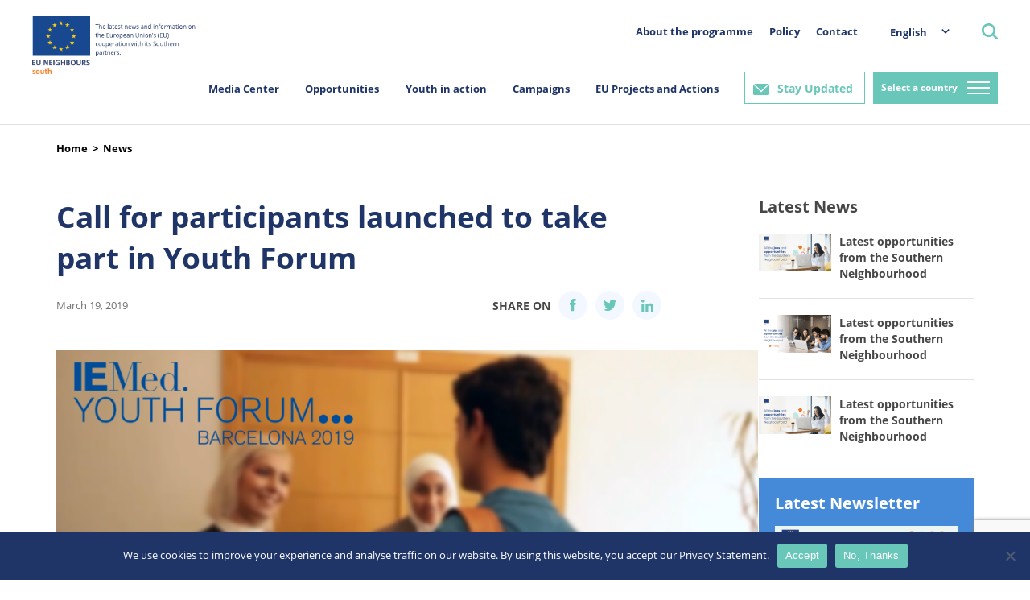

--- FILE ---
content_type: text/html; charset=utf-8
request_url: https://www.google.com/recaptcha/api2/anchor?ar=1&k=6LeboFokAAAAACFdO0vg916aqLE_WNzW7Tw_2qfq&co=aHR0cHM6Ly9zb3V0aC5ldW5laWdoYm91cnMuZXU6NDQz&hl=en&v=PoyoqOPhxBO7pBk68S4YbpHZ&size=invisible&anchor-ms=20000&execute-ms=30000&cb=6u8t3o109221
body_size: 48200
content:
<!DOCTYPE HTML><html dir="ltr" lang="en"><head><meta http-equiv="Content-Type" content="text/html; charset=UTF-8">
<meta http-equiv="X-UA-Compatible" content="IE=edge">
<title>reCAPTCHA</title>
<style type="text/css">
/* cyrillic-ext */
@font-face {
  font-family: 'Roboto';
  font-style: normal;
  font-weight: 400;
  font-stretch: 100%;
  src: url(//fonts.gstatic.com/s/roboto/v48/KFO7CnqEu92Fr1ME7kSn66aGLdTylUAMa3GUBHMdazTgWw.woff2) format('woff2');
  unicode-range: U+0460-052F, U+1C80-1C8A, U+20B4, U+2DE0-2DFF, U+A640-A69F, U+FE2E-FE2F;
}
/* cyrillic */
@font-face {
  font-family: 'Roboto';
  font-style: normal;
  font-weight: 400;
  font-stretch: 100%;
  src: url(//fonts.gstatic.com/s/roboto/v48/KFO7CnqEu92Fr1ME7kSn66aGLdTylUAMa3iUBHMdazTgWw.woff2) format('woff2');
  unicode-range: U+0301, U+0400-045F, U+0490-0491, U+04B0-04B1, U+2116;
}
/* greek-ext */
@font-face {
  font-family: 'Roboto';
  font-style: normal;
  font-weight: 400;
  font-stretch: 100%;
  src: url(//fonts.gstatic.com/s/roboto/v48/KFO7CnqEu92Fr1ME7kSn66aGLdTylUAMa3CUBHMdazTgWw.woff2) format('woff2');
  unicode-range: U+1F00-1FFF;
}
/* greek */
@font-face {
  font-family: 'Roboto';
  font-style: normal;
  font-weight: 400;
  font-stretch: 100%;
  src: url(//fonts.gstatic.com/s/roboto/v48/KFO7CnqEu92Fr1ME7kSn66aGLdTylUAMa3-UBHMdazTgWw.woff2) format('woff2');
  unicode-range: U+0370-0377, U+037A-037F, U+0384-038A, U+038C, U+038E-03A1, U+03A3-03FF;
}
/* math */
@font-face {
  font-family: 'Roboto';
  font-style: normal;
  font-weight: 400;
  font-stretch: 100%;
  src: url(//fonts.gstatic.com/s/roboto/v48/KFO7CnqEu92Fr1ME7kSn66aGLdTylUAMawCUBHMdazTgWw.woff2) format('woff2');
  unicode-range: U+0302-0303, U+0305, U+0307-0308, U+0310, U+0312, U+0315, U+031A, U+0326-0327, U+032C, U+032F-0330, U+0332-0333, U+0338, U+033A, U+0346, U+034D, U+0391-03A1, U+03A3-03A9, U+03B1-03C9, U+03D1, U+03D5-03D6, U+03F0-03F1, U+03F4-03F5, U+2016-2017, U+2034-2038, U+203C, U+2040, U+2043, U+2047, U+2050, U+2057, U+205F, U+2070-2071, U+2074-208E, U+2090-209C, U+20D0-20DC, U+20E1, U+20E5-20EF, U+2100-2112, U+2114-2115, U+2117-2121, U+2123-214F, U+2190, U+2192, U+2194-21AE, U+21B0-21E5, U+21F1-21F2, U+21F4-2211, U+2213-2214, U+2216-22FF, U+2308-230B, U+2310, U+2319, U+231C-2321, U+2336-237A, U+237C, U+2395, U+239B-23B7, U+23D0, U+23DC-23E1, U+2474-2475, U+25AF, U+25B3, U+25B7, U+25BD, U+25C1, U+25CA, U+25CC, U+25FB, U+266D-266F, U+27C0-27FF, U+2900-2AFF, U+2B0E-2B11, U+2B30-2B4C, U+2BFE, U+3030, U+FF5B, U+FF5D, U+1D400-1D7FF, U+1EE00-1EEFF;
}
/* symbols */
@font-face {
  font-family: 'Roboto';
  font-style: normal;
  font-weight: 400;
  font-stretch: 100%;
  src: url(//fonts.gstatic.com/s/roboto/v48/KFO7CnqEu92Fr1ME7kSn66aGLdTylUAMaxKUBHMdazTgWw.woff2) format('woff2');
  unicode-range: U+0001-000C, U+000E-001F, U+007F-009F, U+20DD-20E0, U+20E2-20E4, U+2150-218F, U+2190, U+2192, U+2194-2199, U+21AF, U+21E6-21F0, U+21F3, U+2218-2219, U+2299, U+22C4-22C6, U+2300-243F, U+2440-244A, U+2460-24FF, U+25A0-27BF, U+2800-28FF, U+2921-2922, U+2981, U+29BF, U+29EB, U+2B00-2BFF, U+4DC0-4DFF, U+FFF9-FFFB, U+10140-1018E, U+10190-1019C, U+101A0, U+101D0-101FD, U+102E0-102FB, U+10E60-10E7E, U+1D2C0-1D2D3, U+1D2E0-1D37F, U+1F000-1F0FF, U+1F100-1F1AD, U+1F1E6-1F1FF, U+1F30D-1F30F, U+1F315, U+1F31C, U+1F31E, U+1F320-1F32C, U+1F336, U+1F378, U+1F37D, U+1F382, U+1F393-1F39F, U+1F3A7-1F3A8, U+1F3AC-1F3AF, U+1F3C2, U+1F3C4-1F3C6, U+1F3CA-1F3CE, U+1F3D4-1F3E0, U+1F3ED, U+1F3F1-1F3F3, U+1F3F5-1F3F7, U+1F408, U+1F415, U+1F41F, U+1F426, U+1F43F, U+1F441-1F442, U+1F444, U+1F446-1F449, U+1F44C-1F44E, U+1F453, U+1F46A, U+1F47D, U+1F4A3, U+1F4B0, U+1F4B3, U+1F4B9, U+1F4BB, U+1F4BF, U+1F4C8-1F4CB, U+1F4D6, U+1F4DA, U+1F4DF, U+1F4E3-1F4E6, U+1F4EA-1F4ED, U+1F4F7, U+1F4F9-1F4FB, U+1F4FD-1F4FE, U+1F503, U+1F507-1F50B, U+1F50D, U+1F512-1F513, U+1F53E-1F54A, U+1F54F-1F5FA, U+1F610, U+1F650-1F67F, U+1F687, U+1F68D, U+1F691, U+1F694, U+1F698, U+1F6AD, U+1F6B2, U+1F6B9-1F6BA, U+1F6BC, U+1F6C6-1F6CF, U+1F6D3-1F6D7, U+1F6E0-1F6EA, U+1F6F0-1F6F3, U+1F6F7-1F6FC, U+1F700-1F7FF, U+1F800-1F80B, U+1F810-1F847, U+1F850-1F859, U+1F860-1F887, U+1F890-1F8AD, U+1F8B0-1F8BB, U+1F8C0-1F8C1, U+1F900-1F90B, U+1F93B, U+1F946, U+1F984, U+1F996, U+1F9E9, U+1FA00-1FA6F, U+1FA70-1FA7C, U+1FA80-1FA89, U+1FA8F-1FAC6, U+1FACE-1FADC, U+1FADF-1FAE9, U+1FAF0-1FAF8, U+1FB00-1FBFF;
}
/* vietnamese */
@font-face {
  font-family: 'Roboto';
  font-style: normal;
  font-weight: 400;
  font-stretch: 100%;
  src: url(//fonts.gstatic.com/s/roboto/v48/KFO7CnqEu92Fr1ME7kSn66aGLdTylUAMa3OUBHMdazTgWw.woff2) format('woff2');
  unicode-range: U+0102-0103, U+0110-0111, U+0128-0129, U+0168-0169, U+01A0-01A1, U+01AF-01B0, U+0300-0301, U+0303-0304, U+0308-0309, U+0323, U+0329, U+1EA0-1EF9, U+20AB;
}
/* latin-ext */
@font-face {
  font-family: 'Roboto';
  font-style: normal;
  font-weight: 400;
  font-stretch: 100%;
  src: url(//fonts.gstatic.com/s/roboto/v48/KFO7CnqEu92Fr1ME7kSn66aGLdTylUAMa3KUBHMdazTgWw.woff2) format('woff2');
  unicode-range: U+0100-02BA, U+02BD-02C5, U+02C7-02CC, U+02CE-02D7, U+02DD-02FF, U+0304, U+0308, U+0329, U+1D00-1DBF, U+1E00-1E9F, U+1EF2-1EFF, U+2020, U+20A0-20AB, U+20AD-20C0, U+2113, U+2C60-2C7F, U+A720-A7FF;
}
/* latin */
@font-face {
  font-family: 'Roboto';
  font-style: normal;
  font-weight: 400;
  font-stretch: 100%;
  src: url(//fonts.gstatic.com/s/roboto/v48/KFO7CnqEu92Fr1ME7kSn66aGLdTylUAMa3yUBHMdazQ.woff2) format('woff2');
  unicode-range: U+0000-00FF, U+0131, U+0152-0153, U+02BB-02BC, U+02C6, U+02DA, U+02DC, U+0304, U+0308, U+0329, U+2000-206F, U+20AC, U+2122, U+2191, U+2193, U+2212, U+2215, U+FEFF, U+FFFD;
}
/* cyrillic-ext */
@font-face {
  font-family: 'Roboto';
  font-style: normal;
  font-weight: 500;
  font-stretch: 100%;
  src: url(//fonts.gstatic.com/s/roboto/v48/KFO7CnqEu92Fr1ME7kSn66aGLdTylUAMa3GUBHMdazTgWw.woff2) format('woff2');
  unicode-range: U+0460-052F, U+1C80-1C8A, U+20B4, U+2DE0-2DFF, U+A640-A69F, U+FE2E-FE2F;
}
/* cyrillic */
@font-face {
  font-family: 'Roboto';
  font-style: normal;
  font-weight: 500;
  font-stretch: 100%;
  src: url(//fonts.gstatic.com/s/roboto/v48/KFO7CnqEu92Fr1ME7kSn66aGLdTylUAMa3iUBHMdazTgWw.woff2) format('woff2');
  unicode-range: U+0301, U+0400-045F, U+0490-0491, U+04B0-04B1, U+2116;
}
/* greek-ext */
@font-face {
  font-family: 'Roboto';
  font-style: normal;
  font-weight: 500;
  font-stretch: 100%;
  src: url(//fonts.gstatic.com/s/roboto/v48/KFO7CnqEu92Fr1ME7kSn66aGLdTylUAMa3CUBHMdazTgWw.woff2) format('woff2');
  unicode-range: U+1F00-1FFF;
}
/* greek */
@font-face {
  font-family: 'Roboto';
  font-style: normal;
  font-weight: 500;
  font-stretch: 100%;
  src: url(//fonts.gstatic.com/s/roboto/v48/KFO7CnqEu92Fr1ME7kSn66aGLdTylUAMa3-UBHMdazTgWw.woff2) format('woff2');
  unicode-range: U+0370-0377, U+037A-037F, U+0384-038A, U+038C, U+038E-03A1, U+03A3-03FF;
}
/* math */
@font-face {
  font-family: 'Roboto';
  font-style: normal;
  font-weight: 500;
  font-stretch: 100%;
  src: url(//fonts.gstatic.com/s/roboto/v48/KFO7CnqEu92Fr1ME7kSn66aGLdTylUAMawCUBHMdazTgWw.woff2) format('woff2');
  unicode-range: U+0302-0303, U+0305, U+0307-0308, U+0310, U+0312, U+0315, U+031A, U+0326-0327, U+032C, U+032F-0330, U+0332-0333, U+0338, U+033A, U+0346, U+034D, U+0391-03A1, U+03A3-03A9, U+03B1-03C9, U+03D1, U+03D5-03D6, U+03F0-03F1, U+03F4-03F5, U+2016-2017, U+2034-2038, U+203C, U+2040, U+2043, U+2047, U+2050, U+2057, U+205F, U+2070-2071, U+2074-208E, U+2090-209C, U+20D0-20DC, U+20E1, U+20E5-20EF, U+2100-2112, U+2114-2115, U+2117-2121, U+2123-214F, U+2190, U+2192, U+2194-21AE, U+21B0-21E5, U+21F1-21F2, U+21F4-2211, U+2213-2214, U+2216-22FF, U+2308-230B, U+2310, U+2319, U+231C-2321, U+2336-237A, U+237C, U+2395, U+239B-23B7, U+23D0, U+23DC-23E1, U+2474-2475, U+25AF, U+25B3, U+25B7, U+25BD, U+25C1, U+25CA, U+25CC, U+25FB, U+266D-266F, U+27C0-27FF, U+2900-2AFF, U+2B0E-2B11, U+2B30-2B4C, U+2BFE, U+3030, U+FF5B, U+FF5D, U+1D400-1D7FF, U+1EE00-1EEFF;
}
/* symbols */
@font-face {
  font-family: 'Roboto';
  font-style: normal;
  font-weight: 500;
  font-stretch: 100%;
  src: url(//fonts.gstatic.com/s/roboto/v48/KFO7CnqEu92Fr1ME7kSn66aGLdTylUAMaxKUBHMdazTgWw.woff2) format('woff2');
  unicode-range: U+0001-000C, U+000E-001F, U+007F-009F, U+20DD-20E0, U+20E2-20E4, U+2150-218F, U+2190, U+2192, U+2194-2199, U+21AF, U+21E6-21F0, U+21F3, U+2218-2219, U+2299, U+22C4-22C6, U+2300-243F, U+2440-244A, U+2460-24FF, U+25A0-27BF, U+2800-28FF, U+2921-2922, U+2981, U+29BF, U+29EB, U+2B00-2BFF, U+4DC0-4DFF, U+FFF9-FFFB, U+10140-1018E, U+10190-1019C, U+101A0, U+101D0-101FD, U+102E0-102FB, U+10E60-10E7E, U+1D2C0-1D2D3, U+1D2E0-1D37F, U+1F000-1F0FF, U+1F100-1F1AD, U+1F1E6-1F1FF, U+1F30D-1F30F, U+1F315, U+1F31C, U+1F31E, U+1F320-1F32C, U+1F336, U+1F378, U+1F37D, U+1F382, U+1F393-1F39F, U+1F3A7-1F3A8, U+1F3AC-1F3AF, U+1F3C2, U+1F3C4-1F3C6, U+1F3CA-1F3CE, U+1F3D4-1F3E0, U+1F3ED, U+1F3F1-1F3F3, U+1F3F5-1F3F7, U+1F408, U+1F415, U+1F41F, U+1F426, U+1F43F, U+1F441-1F442, U+1F444, U+1F446-1F449, U+1F44C-1F44E, U+1F453, U+1F46A, U+1F47D, U+1F4A3, U+1F4B0, U+1F4B3, U+1F4B9, U+1F4BB, U+1F4BF, U+1F4C8-1F4CB, U+1F4D6, U+1F4DA, U+1F4DF, U+1F4E3-1F4E6, U+1F4EA-1F4ED, U+1F4F7, U+1F4F9-1F4FB, U+1F4FD-1F4FE, U+1F503, U+1F507-1F50B, U+1F50D, U+1F512-1F513, U+1F53E-1F54A, U+1F54F-1F5FA, U+1F610, U+1F650-1F67F, U+1F687, U+1F68D, U+1F691, U+1F694, U+1F698, U+1F6AD, U+1F6B2, U+1F6B9-1F6BA, U+1F6BC, U+1F6C6-1F6CF, U+1F6D3-1F6D7, U+1F6E0-1F6EA, U+1F6F0-1F6F3, U+1F6F7-1F6FC, U+1F700-1F7FF, U+1F800-1F80B, U+1F810-1F847, U+1F850-1F859, U+1F860-1F887, U+1F890-1F8AD, U+1F8B0-1F8BB, U+1F8C0-1F8C1, U+1F900-1F90B, U+1F93B, U+1F946, U+1F984, U+1F996, U+1F9E9, U+1FA00-1FA6F, U+1FA70-1FA7C, U+1FA80-1FA89, U+1FA8F-1FAC6, U+1FACE-1FADC, U+1FADF-1FAE9, U+1FAF0-1FAF8, U+1FB00-1FBFF;
}
/* vietnamese */
@font-face {
  font-family: 'Roboto';
  font-style: normal;
  font-weight: 500;
  font-stretch: 100%;
  src: url(//fonts.gstatic.com/s/roboto/v48/KFO7CnqEu92Fr1ME7kSn66aGLdTylUAMa3OUBHMdazTgWw.woff2) format('woff2');
  unicode-range: U+0102-0103, U+0110-0111, U+0128-0129, U+0168-0169, U+01A0-01A1, U+01AF-01B0, U+0300-0301, U+0303-0304, U+0308-0309, U+0323, U+0329, U+1EA0-1EF9, U+20AB;
}
/* latin-ext */
@font-face {
  font-family: 'Roboto';
  font-style: normal;
  font-weight: 500;
  font-stretch: 100%;
  src: url(//fonts.gstatic.com/s/roboto/v48/KFO7CnqEu92Fr1ME7kSn66aGLdTylUAMa3KUBHMdazTgWw.woff2) format('woff2');
  unicode-range: U+0100-02BA, U+02BD-02C5, U+02C7-02CC, U+02CE-02D7, U+02DD-02FF, U+0304, U+0308, U+0329, U+1D00-1DBF, U+1E00-1E9F, U+1EF2-1EFF, U+2020, U+20A0-20AB, U+20AD-20C0, U+2113, U+2C60-2C7F, U+A720-A7FF;
}
/* latin */
@font-face {
  font-family: 'Roboto';
  font-style: normal;
  font-weight: 500;
  font-stretch: 100%;
  src: url(//fonts.gstatic.com/s/roboto/v48/KFO7CnqEu92Fr1ME7kSn66aGLdTylUAMa3yUBHMdazQ.woff2) format('woff2');
  unicode-range: U+0000-00FF, U+0131, U+0152-0153, U+02BB-02BC, U+02C6, U+02DA, U+02DC, U+0304, U+0308, U+0329, U+2000-206F, U+20AC, U+2122, U+2191, U+2193, U+2212, U+2215, U+FEFF, U+FFFD;
}
/* cyrillic-ext */
@font-face {
  font-family: 'Roboto';
  font-style: normal;
  font-weight: 900;
  font-stretch: 100%;
  src: url(//fonts.gstatic.com/s/roboto/v48/KFO7CnqEu92Fr1ME7kSn66aGLdTylUAMa3GUBHMdazTgWw.woff2) format('woff2');
  unicode-range: U+0460-052F, U+1C80-1C8A, U+20B4, U+2DE0-2DFF, U+A640-A69F, U+FE2E-FE2F;
}
/* cyrillic */
@font-face {
  font-family: 'Roboto';
  font-style: normal;
  font-weight: 900;
  font-stretch: 100%;
  src: url(//fonts.gstatic.com/s/roboto/v48/KFO7CnqEu92Fr1ME7kSn66aGLdTylUAMa3iUBHMdazTgWw.woff2) format('woff2');
  unicode-range: U+0301, U+0400-045F, U+0490-0491, U+04B0-04B1, U+2116;
}
/* greek-ext */
@font-face {
  font-family: 'Roboto';
  font-style: normal;
  font-weight: 900;
  font-stretch: 100%;
  src: url(//fonts.gstatic.com/s/roboto/v48/KFO7CnqEu92Fr1ME7kSn66aGLdTylUAMa3CUBHMdazTgWw.woff2) format('woff2');
  unicode-range: U+1F00-1FFF;
}
/* greek */
@font-face {
  font-family: 'Roboto';
  font-style: normal;
  font-weight: 900;
  font-stretch: 100%;
  src: url(//fonts.gstatic.com/s/roboto/v48/KFO7CnqEu92Fr1ME7kSn66aGLdTylUAMa3-UBHMdazTgWw.woff2) format('woff2');
  unicode-range: U+0370-0377, U+037A-037F, U+0384-038A, U+038C, U+038E-03A1, U+03A3-03FF;
}
/* math */
@font-face {
  font-family: 'Roboto';
  font-style: normal;
  font-weight: 900;
  font-stretch: 100%;
  src: url(//fonts.gstatic.com/s/roboto/v48/KFO7CnqEu92Fr1ME7kSn66aGLdTylUAMawCUBHMdazTgWw.woff2) format('woff2');
  unicode-range: U+0302-0303, U+0305, U+0307-0308, U+0310, U+0312, U+0315, U+031A, U+0326-0327, U+032C, U+032F-0330, U+0332-0333, U+0338, U+033A, U+0346, U+034D, U+0391-03A1, U+03A3-03A9, U+03B1-03C9, U+03D1, U+03D5-03D6, U+03F0-03F1, U+03F4-03F5, U+2016-2017, U+2034-2038, U+203C, U+2040, U+2043, U+2047, U+2050, U+2057, U+205F, U+2070-2071, U+2074-208E, U+2090-209C, U+20D0-20DC, U+20E1, U+20E5-20EF, U+2100-2112, U+2114-2115, U+2117-2121, U+2123-214F, U+2190, U+2192, U+2194-21AE, U+21B0-21E5, U+21F1-21F2, U+21F4-2211, U+2213-2214, U+2216-22FF, U+2308-230B, U+2310, U+2319, U+231C-2321, U+2336-237A, U+237C, U+2395, U+239B-23B7, U+23D0, U+23DC-23E1, U+2474-2475, U+25AF, U+25B3, U+25B7, U+25BD, U+25C1, U+25CA, U+25CC, U+25FB, U+266D-266F, U+27C0-27FF, U+2900-2AFF, U+2B0E-2B11, U+2B30-2B4C, U+2BFE, U+3030, U+FF5B, U+FF5D, U+1D400-1D7FF, U+1EE00-1EEFF;
}
/* symbols */
@font-face {
  font-family: 'Roboto';
  font-style: normal;
  font-weight: 900;
  font-stretch: 100%;
  src: url(//fonts.gstatic.com/s/roboto/v48/KFO7CnqEu92Fr1ME7kSn66aGLdTylUAMaxKUBHMdazTgWw.woff2) format('woff2');
  unicode-range: U+0001-000C, U+000E-001F, U+007F-009F, U+20DD-20E0, U+20E2-20E4, U+2150-218F, U+2190, U+2192, U+2194-2199, U+21AF, U+21E6-21F0, U+21F3, U+2218-2219, U+2299, U+22C4-22C6, U+2300-243F, U+2440-244A, U+2460-24FF, U+25A0-27BF, U+2800-28FF, U+2921-2922, U+2981, U+29BF, U+29EB, U+2B00-2BFF, U+4DC0-4DFF, U+FFF9-FFFB, U+10140-1018E, U+10190-1019C, U+101A0, U+101D0-101FD, U+102E0-102FB, U+10E60-10E7E, U+1D2C0-1D2D3, U+1D2E0-1D37F, U+1F000-1F0FF, U+1F100-1F1AD, U+1F1E6-1F1FF, U+1F30D-1F30F, U+1F315, U+1F31C, U+1F31E, U+1F320-1F32C, U+1F336, U+1F378, U+1F37D, U+1F382, U+1F393-1F39F, U+1F3A7-1F3A8, U+1F3AC-1F3AF, U+1F3C2, U+1F3C4-1F3C6, U+1F3CA-1F3CE, U+1F3D4-1F3E0, U+1F3ED, U+1F3F1-1F3F3, U+1F3F5-1F3F7, U+1F408, U+1F415, U+1F41F, U+1F426, U+1F43F, U+1F441-1F442, U+1F444, U+1F446-1F449, U+1F44C-1F44E, U+1F453, U+1F46A, U+1F47D, U+1F4A3, U+1F4B0, U+1F4B3, U+1F4B9, U+1F4BB, U+1F4BF, U+1F4C8-1F4CB, U+1F4D6, U+1F4DA, U+1F4DF, U+1F4E3-1F4E6, U+1F4EA-1F4ED, U+1F4F7, U+1F4F9-1F4FB, U+1F4FD-1F4FE, U+1F503, U+1F507-1F50B, U+1F50D, U+1F512-1F513, U+1F53E-1F54A, U+1F54F-1F5FA, U+1F610, U+1F650-1F67F, U+1F687, U+1F68D, U+1F691, U+1F694, U+1F698, U+1F6AD, U+1F6B2, U+1F6B9-1F6BA, U+1F6BC, U+1F6C6-1F6CF, U+1F6D3-1F6D7, U+1F6E0-1F6EA, U+1F6F0-1F6F3, U+1F6F7-1F6FC, U+1F700-1F7FF, U+1F800-1F80B, U+1F810-1F847, U+1F850-1F859, U+1F860-1F887, U+1F890-1F8AD, U+1F8B0-1F8BB, U+1F8C0-1F8C1, U+1F900-1F90B, U+1F93B, U+1F946, U+1F984, U+1F996, U+1F9E9, U+1FA00-1FA6F, U+1FA70-1FA7C, U+1FA80-1FA89, U+1FA8F-1FAC6, U+1FACE-1FADC, U+1FADF-1FAE9, U+1FAF0-1FAF8, U+1FB00-1FBFF;
}
/* vietnamese */
@font-face {
  font-family: 'Roboto';
  font-style: normal;
  font-weight: 900;
  font-stretch: 100%;
  src: url(//fonts.gstatic.com/s/roboto/v48/KFO7CnqEu92Fr1ME7kSn66aGLdTylUAMa3OUBHMdazTgWw.woff2) format('woff2');
  unicode-range: U+0102-0103, U+0110-0111, U+0128-0129, U+0168-0169, U+01A0-01A1, U+01AF-01B0, U+0300-0301, U+0303-0304, U+0308-0309, U+0323, U+0329, U+1EA0-1EF9, U+20AB;
}
/* latin-ext */
@font-face {
  font-family: 'Roboto';
  font-style: normal;
  font-weight: 900;
  font-stretch: 100%;
  src: url(//fonts.gstatic.com/s/roboto/v48/KFO7CnqEu92Fr1ME7kSn66aGLdTylUAMa3KUBHMdazTgWw.woff2) format('woff2');
  unicode-range: U+0100-02BA, U+02BD-02C5, U+02C7-02CC, U+02CE-02D7, U+02DD-02FF, U+0304, U+0308, U+0329, U+1D00-1DBF, U+1E00-1E9F, U+1EF2-1EFF, U+2020, U+20A0-20AB, U+20AD-20C0, U+2113, U+2C60-2C7F, U+A720-A7FF;
}
/* latin */
@font-face {
  font-family: 'Roboto';
  font-style: normal;
  font-weight: 900;
  font-stretch: 100%;
  src: url(//fonts.gstatic.com/s/roboto/v48/KFO7CnqEu92Fr1ME7kSn66aGLdTylUAMa3yUBHMdazQ.woff2) format('woff2');
  unicode-range: U+0000-00FF, U+0131, U+0152-0153, U+02BB-02BC, U+02C6, U+02DA, U+02DC, U+0304, U+0308, U+0329, U+2000-206F, U+20AC, U+2122, U+2191, U+2193, U+2212, U+2215, U+FEFF, U+FFFD;
}

</style>
<link rel="stylesheet" type="text/css" href="https://www.gstatic.com/recaptcha/releases/PoyoqOPhxBO7pBk68S4YbpHZ/styles__ltr.css">
<script nonce="m-CLqeap9IKudN28-LkGow" type="text/javascript">window['__recaptcha_api'] = 'https://www.google.com/recaptcha/api2/';</script>
<script type="text/javascript" src="https://www.gstatic.com/recaptcha/releases/PoyoqOPhxBO7pBk68S4YbpHZ/recaptcha__en.js" nonce="m-CLqeap9IKudN28-LkGow">
      
    </script></head>
<body><div id="rc-anchor-alert" class="rc-anchor-alert"></div>
<input type="hidden" id="recaptcha-token" value="[base64]">
<script type="text/javascript" nonce="m-CLqeap9IKudN28-LkGow">
      recaptcha.anchor.Main.init("[\x22ainput\x22,[\x22bgdata\x22,\x22\x22,\[base64]/[base64]/[base64]/KE4oMTI0LHYsdi5HKSxMWihsLHYpKTpOKDEyNCx2LGwpLFYpLHYpLFQpKSxGKDE3MSx2KX0scjc9ZnVuY3Rpb24obCl7cmV0dXJuIGx9LEM9ZnVuY3Rpb24obCxWLHYpe04odixsLFYpLFZbYWtdPTI3OTZ9LG49ZnVuY3Rpb24obCxWKXtWLlg9KChWLlg/[base64]/[base64]/[base64]/[base64]/[base64]/[base64]/[base64]/[base64]/[base64]/[base64]/[base64]\\u003d\x22,\[base64]\x22,\x22wrrDvMOZbylBwrw/woVGSMKSXMOfZsOiY0R1XsKQGSvDm8OpXcK0fD9Pwo/DjMOTw6/[base64]/DgcKywoXDq0/Com/DiMObOQzDoD/CkMO+B2B2w6Fkw4HDs8OYw65GEjTCg8OYFnNDDU8MP8Ovwrtbwp58IAtKw7dSwrDCrsOVw5XDtcOMwq9oWsKFw5RRw4nDjMOAw65IR8OrSB/DhsOWwodKKsKBw6TCocOwbcKXw4Z2w6hdw5R/woTDj8KKw446w4TChVXDjkgtw5TDuk3CiTx/WFLCkmHDhcOvw5bCqXvCjsKXw5HCq1fDjsO5dcO8w6vCjMOjbi1+woDDs8OLQEjDj0dow7nDsyYYwqAAO2nDuiJew6keHhfDpBnDmVfCs1FOBkEcO8Onw41SO8KbDSLDmcOxwo3DocOEUMOsacK3wrnDnSrDpMOSdWQ9w5vDry7Dl8K/DMOeFcOyw7LDpMKiFcKKw6nCu8OJccOHw6vCi8KOwoTCmcO1QyJkw5TDmgrDhsK6w5xUUsKsw5NYWsOKH8OTIgbCqsOiFcOibsO/wqE6XcKGwpXDj3R2wqotEj8EMMOuXwXCmEMEIsODXMOow6TDozfCknjDr3kQw77Cnnk8wp/CsD56ACPDpMOew4cOw5NlHAPCkWJhwq/CrnYHPHzDl8OMw5bDhj9xd8Kaw5U/w4/ChcKVwqzDkMOMMcKXwrgGKsO+U8KYYMO8F2omwo3Cm8K5PsKZUwdPA8OKBDnDq8Oxw40vYBPDk1nCmxzCpsOvw6vDnRnCsh3Cl8OWwqscw4hBwrUZwqLCpMKtwpDCqyJVw4l3fn3DjcK7wp5leH4ZdFZNVG/DmcKgTSAnLxpAUcOPLsOcKsKPaR/Cl8OZKwDDhcKfO8KTw7rDqgZ5AxcCwqgUfcOnwrzCrBl6AsKXTDDDjMO6wplFw70YEMOHATLDqQbChisWw70rw7HDtcKMw4XCuWwBLlVwQMOCPcOhO8Olw4PDoTlAwp7CrMOveQotZcOwfsO8wobDscOYCAfDpcK9w7Agw5AOHX/DgcKmWCzCn0RPw4bCqcKAVMKfwrvCtXkyw6TDksKWIMOPBMOXwp4jAU/[base64]/ZsO7CMOmHRXDmTUIYMOQNDDCo3bCow4IwoJnXXfDrzA6w482SgLDm2vDtMOOSxXDvGHDs2/[base64]/DtsOsDMOXw4dew6HDlypXGwLDkw3Cii1Ewr7DoR4eORjDkMKydiJnw6xZbcKHMkjCnBFcEsOpw4h/[base64]/DusKfw6V+wpQIwrjDh1TDj0oVw6TDqcKrw78ULsKAAsK2PQ7Ct8OGNnI2w6RDOmQVdGLCvcK6wpMfYnJaMcKkw7DDkEDDr8KHw79Vw6FIwrbDoMOQDnwEV8O0BhfCri3DhcO9w6haEV7CscKcUHzDp8K3w7kow6hyw5l/Cm7DuMOpH8K7YsKWWFtywrLDgXZ3FhvCg2FuA8KINj5SwqLCh8K3EEnDjMOEOMKHw4zCscOGKMOewog+woXDvcKAFMOTwoTDlsK2H8KmG1PDjTTClR4tcMKuw7/Do8Kmw65ew5o+AsKzw5J5Fh/DtiN4FcO/AMK3Vz4Ow4Z5WsOKcsKtwpHDl8K2wrZtThPDr8O3woXCuD/DiAvDm8OSE8KQwrzDgkHDsUPCtTfCk0o/w6gfRsOmwqHCn8OWw6JnwrDDvsO/MgdIwrsuecOHZjtfw5gGwrrCpWBcLwjCsyrDmcKhw6wbIsOXwowXwqcJw6PDmsKeKmpZwrLChEEQcMKsOsKjLcO1w4HCu1ZARsKYwrnCrsOSF0FUw7DDnMO8wrB2ZcOqw4/CkDFCMiXDpBbDjMOAw5Myw5HDgcKcwqjDv0LDsUvCmzPDi8OBwrBEw6dvQcK4wq1KQRUwcsKNC2ZuD8KGwqdkw5zCvAXDvU/DskrCkMKJwo/CoDnDqMKiwrnCj27DicOGwoPCnDs2wpJ2w5l7w6EsVE4MIsKww6ULwpDDqcK7w6zDoMOqf2nChsOqZ0wGX8KQKsOpC8KGwoR4OsKYw480Mh7DvcKywqPCmXQPwqvDvSDDjzTCnTRTAEJqworClFnChsKid8Ohwo5SHsO/bsOxw4LCshZ6F3RsIcKtw5JYwqJ/wrcIw7HDnhPCk8OUw4IUw7HCpUAcw7cbLsOzJgPCgMKcw4PCgy/DgcK6w6LClz16wqZFwo0QwrZfwr4BI8OgHBrDjQLCi8KTfHDCucKowpfClsO3FAR6w5PDsSNmSwPDvHzDgHYnwohqwojDkcONBzdZwpULesOWQBXDrilgdsKhwozClyjCqMKfwogEWirClV1zOWrCsVI2w4/Cl3Jyw6nCi8KrW3vCmsOsw73CrTFgETk5w5x1NmvCmTECwoTDisKmwofDjxDCiMOIbHXCsFvClUxPBwgnw6oXQsOiNcKPw4LDmkvDvWLDkRtSV2QwwpcLL8KLw7ZFw5kkGlNlccO6f1nCoMOfYQAOwpfDtjjCtQnDsm/CqG53G2klw6YXw6zDglPDuWXDnsOgw6cJwqXCiV0sID9Lwp3CiW4NABpsBzTCnsKZwo4Kwq48wpojLsKaf8Kww6YBw5c/S2/CqMO+w7wdwqPDhzM3w4A7bsK4w6jDpcKnX8K9OGPDqcKow6rDkS88WywZw40GU8K4QsKcBD/[base64]/DncKmwp3CtcK6NGfDgcKRwqXDlnLCtMOBVnLDp8K7w7bDsG/DiAhQwqxAwpXDlcOKaEJvFmHCnsOCwrPCtcKIc8ODCsOJEMKuJsKgEsOqCjbCglcFOcKrwqjCn8K5wrzDh0onH8KrwoLDj8ODT1kewq/[base64]/[base64]/w5jDocKXbTbCjsKFw5tDwovClsKeK8OEWVfCvxTDvT7CvnzCpB7Dv3t4wp9gwrjDkMOCw4kgwo85H8OKJztHw7HCgcO1w6fDskJAw4Rbw6zCmMOhw44qRQbCgcKTScOPw7obw6jCi8KUJcKxKClRw4kVPnMcw4XDmWPDqQXCpMKfw4McBH/[base64]/CncKSwqtOBQ1mAMOlwpBAUn46w6A3HcKPw54pIhbDpXHCv8KewpkRS8Obb8OJwoDCocOfw74xMcOcTsORQsOFw780B8OEKAggEsOqIRLDj8OFw6hQC8OpEjjDgMKDwqTCssKDw79IIkA8JzQfw4XCk1Ugw5M9ZSLDpS3Dm8OWNMOSwo/CqiZBORrCmWHDgBjDjcOzScOsw5jDmHrDqgrDrsOvMXwyUMKGBMKXUCZkBxUMwpvCqGoTwojCnsKxw64zwqPCosOWwqlTBghBLcOLwq7DqSlLRcOnaxV/OgZFwo1RZsKcwr3DvEBBOkNmDsOkw7wBwrcYwpHCsMOUw6QMaMOlaMOQPQDDrcKOw7YmZMKjBjd4QsO/EzbDtQ4Sw6NVNcOIDsKgwq1XagdNWcKWWi3Dn0JjTQ/Dj2jCtDZwTsK9w4XCssOTWB1twoUfwpxMwqt7GQxTwoM0wo/[base64]/[base64]/JAXClsKxKsKSPjVWwpHCq8O1BMK4w7I8wqF0d0RAw6jDoglaLMKYIsKwenQhw7Ydw73DiMONI8Ouw4p0G8OvbMKgQztlwq/[base64]/JsOzw65wwq43w7xYw7AkMA4IwpbDtMO/fgHCuDsGfMOYEsO9EMKnw6cgDhDDocOrw4XCvMKCw5jCoB7CnHHDgx3DmGPCuj7CpcOUwoXDiCDCszxPUcKmw7XCmibCqBrDoAJiw4YtwpPDnsOIw6fDszANfcOMw7jCgsKUW8OJw5rDucORw6HDhAd1wp8WwrJPwqABwp3CpAszw4kxIwfDksKaFjPDj1/DvcOSQMOow6B1w681PMOBwqrDnMOwKVbCgDg6BRjDjRlHwrUyw5/DvE0gGHjCnEU3X8KLZkpUw7JWPj5Mwr/[base64]/[base64]/CkMOqHcOSenbCrSQQH8OWwr8dRn0eM8KHw5XDiAc3w5XDocKsw4jCn8OGER5JesKkwqPCu8OGWSzCjMKkw4/CuCvCjcOewpTClMKUwrBnHjPCtsKYeMO0cmLCuMKKwr/CuWwcwonDtQ8owqLCkxMQwp7CvsKyw7J5w7sBwo3DrMKCQMOpwrDDtSp+w4I1wqtPw7PDvMK5w585w5duLMOgY3/DjX3DhMK7w4snw6NDwr4gw5pMVChgUMKxJsKKw4Y3NFDDgRfDtcOzQXwzB8KQGnF4w4snw7TDmcOiw5bCvsKrE8KsUcOtTlbDpcKmL8K0w77CjsKBNsOPwpvDhHrDqSHCvhjDlDYfHcKeIcONZwXDl8K0IH8Pwp/CswDCkzoOwpnCvsOPw617wqzDq8OwNcK1Z8K5IMKFw6AzNyrDulRhcF3CtsOaZUIDQcOAw5gzwqc7EsOnw6B2wq5UwqBzBsOeM8K5wqB/VSY9w7VLw47Cp8OqcsO+aAbChcOKw597wqHDk8Kde8OYw43DvcKywq8gw7DCmMOSGk7DiW8swqvCl8OUeXFAQsOGHBDDtsKBwqIiw6zDkcOfwoszwrrDtHdRw653woo8wrsMTCXCl3zCqGbCoXrCosOyQWTCjUlpQMKKQT3Cn8OBw5EWBixMf21CL8OKw7/CqMKhG17DkhQ7PEgaeFzCsyhbQS4OQxI5bMKKLVrDqMOqL8KvwozDksKgej8dTx7CqMO7Y8KCw5/[base64]/Cqi/Cr8OrQcO6wpdFKCcKWMKvwqYNw67Dt8OOwqplUcKVPcKvGUnDoMK5wq/DmgnCusOOZsO9UMKHP0hIfAc0wpFUw7plw6nDvD7CsAc3VMKoaSnDq24JXcOCwrnCmUh1wrbChwM9VkbChnbDtTVOw59GGMOfZDhZw6E/JCRCwpvCsDLDu8OMw5dVLMO7DcOeEcK3w4MWLcK/w5rDrcOVRMKGw7DCvsOxClfDh8K1w6MeHUTCkmjDvB0hMcO4endkw4PDvEDCjsOnUUHCkUN1w6FFwrHCnsKtwrXCocKfVyXCohXCh8K0w7HDmMORQ8Ofw4AwwoHCocKFLBV4VAYdIcKxwofCv2/DjnbCpxYywqMGw7XCuMOuJ8OIHgfDtwgTT8Oew5fCsEpPbE8PwrPCkQhVw5FgdUPDj0HCi3M8fsKPwpDDicOqwrloHEnCoMOcwoPCksO5C8OTdsORQMK/[base64]/CqETCpXRxRsKJecOVw65gw5I/[base64]/w6vCnMOlw7rDvFVNwoTCsgBow5fDgi5Iw74wRMKbwq03EMKHw7sSYxILw6PDlEFrQ0sXeMKdw4hoTxYCN8KFCxTDk8K2B3/CtcKaEMOvLlnClcKqw4olA8Knw6gzwqbDj3Fmwr/CpnPDl2fCv8K1w4HCrAZLE8O4w6IPLznCtMKxFUgWw4wWJ8KfTiFAYcO6wo1wScKpw5zDiF7Cr8KnwrIHw5piL8O8w4EgNl0IQRNxw6clVSXDuVInwovDkcKnVlovTMKvJcKbDBR7w7HCphZVbhJJOcKowqrDvjpywrV1w5h/HmzDrnHCrMKVHsOwwp/DkcO7w4HDgMOiHBnDqcKsUSnCkMOnwrdpwqLDq8KXwo1Wd8Orwr9uwrYPwo3DiHksw61xS8OkwroFG8OBw5TDssO6w5Bvw77CiMKTX8KFw6BqwojCkxYpMsOww7Uww6LCiHrCu2TDqgQVwrVWX1vCrXXCryQwwrvDjMOtUAItw7xPdVzCs8ORwpnCgA/Ct2TCv2jCn8K2wpF1w5NPw5jCjFLCj8K0VMKlw4UeWntiw4s1wpgNdA8PPsKEw4Bjw7/DlCNkwo7CvnPCmlzCuVdOwqPCn8KQwq/[base64]/Do8OwUHjCpsO9bMKzwo3DgsO7wp3Ct8KswoVAw60iwohQw5vDoAnClG3Dt0XDssKNwoLDtBR1w6xtWcKlYMK4BsOwwoPCtcKMW8Kbw7ZSG3BSJ8KcLcOuwrYDw7xvUcKkwrIrVjZQw75RQcOuwpkvw4HDp2M/ejvDncOBwqjCm8OSWijDgMOKwrgvwqMPwrVfJ8OURkV5dcOrRcKgXMOaB1DCklElwonDsV0Vw6hPw6wFw5rCvkcOC8OVwqLDkH44w5fCrGjCs8KCTlbCg8OjLGV8UUUDKMKUwr/Dt1PDo8Osw4/[base64]/DnggcNsK1w63Dtlw7SMOZUcKnegvDiMKAFQHCtcK9wrAFwoczYCzCgMOvw7ApFsOdw70qYcOgFsOdacOSfiAYw4gzwqdow6PDmmvDmxnCk8ORwrXCkMOiacKJw6vDpQzDucOiAsOCDVNoMBwZZ8KXwp/Cql8ewqTCrgrCnhnCmS1JwpXDl8KPw7dsOlYJw67ClE/DicKWJkY4wrFKe8KHw7Y3wq1awoLDs1TDqG58w5hswrUYwpbDh8Oqw77CkcKLw4cmL8Kpw63CmzrDp8OEdlrCt1DChcO8JyzCuMKLQ3PCqcOdwpMbCgVcwoHDg2kpfcOVSMOQwqXDpTzCscKSXMOrw4DCmj8kHE3DhFjCu8KdwoEBwq3ChsOgw6HDqmXDq8Ofw7/ClRI6w7/CuCDDpcKyLgE7PB7DtcOydjzDicKSw70Ew5HCjWIsw7Zqw63CgjPClMOAw47ClMKRJsO3DcOPAMO8C8OGw7YIRMKsw6HDn0Q4SsOeCsOebcOdNcOdJjjCpMK9wqY3Xh/[base64]/[base64]/CjCJKQ8Kbwq/Dr35Cw6jCnMOgHUQsw5LDrsKjw7vDm8KZSRBrw4wRw53Ci2EkUhfDtSXClsOyw7jCrDRdDMKTJ8Ozw5vDlm3CjwHDu8KCHQs1w418SE/CnsOkCcOrw7nCsxHCiMKmw5F/[base64]/DucOEwrtXdcO5AcOgwq3DqMKYwoNQeDofw61ew6jCiCXClT4UWxcELC3Cl8KIUMKgwp5+F8OsVsKUUDoUdcOicT4EwplCw5gQecKvD8O/wr/DuUPCliU/N8O8wp7DsRs+WsKnKcO3bCclw7HDm8O4F0LDusK3w787WxfDhsKzw7toVMKsdlXDn3VdwrdfwqvDpMOjW8OwwozCpcKTwr/CvFEqw4DCi8K9JjfDgcOow7h8LsK9CTUcB8KkX8Oww6fDqmoqPsO5TcOxw4/CtETCmMKWXsOuOw7DkcKvCMKjw6AnajgkY8KlKcO6w5PDpMKmw6xOK8KYM8O/wrsWw6jDjcOBFlzDrk4IwrJrVFBPw5vCizvCv8OOPHlkw49dDV7Dn8KtwrrChcO7w7fCksKJworCrhsCw6LDkGrCtMKTw5JFQg/DmMOkwo7CpcK/w6FCwojDsQoeXn7CmTDCqkk7VX7Dpj0swo7CpgcVHMOrMiFgUMK6wq3DpMOqw63DhGcRT8KvCsKzH8Ojw50oc8KzAcK6wqzDkkXCscOLwrZzwrHCkBUzI3vCj8Otwqd7PWYiw4N5w7Z4EcKbw6DDh0YJw7IeKT3Dt8Kgw6sRw5PDh8Kfe8KKbRNuAA9/VsObwqHCiMOoTwdHw7ofw5HDt8ORw58xw6/DmxA9w6nCnWrCg23CncKjwqUWwpXCk8OZwpcsw4bDjsOLw5zDr8OtQcOfeWPDm2YAwq3Cu8KQwqVMwr/DgcOlw5IAIjnCvMOpwowMw7R4wpbCnB4Wwrk2wpLDi2JvwppWEkzChcKsw6cvMG4vw7PCkcOCOnt7EsKGw783w41AcSMfTsOowrQhE0t/Xx8Swr0ae8Oqw6xOwrUuw5zCmcOZw48oJ8KCajHDucOWw5jCnsK1w7Z9C8OPbsOZw6TCnD9gWMK6w47DjcOewpFGwo/[base64]/DucOWJAXCp8KlI8OQw6Y/[base64]/wqfDjMOqcRhRwpBKL8OVFMOmwq7Cv04WbMKDwolRRw4RVcKEw4vCoGbCkcOOw6fDqcOuw6nDp8O8cMKoWz5cJWXDjcO4w50XNcKcw4/[base64]/DjMKkDjnDucKlw4cyF8KpCMO9wq/DtsOMHMOiRTtLwr4lP8OqbsK2wonDqypVw5t0PWcawpbDl8K5ccO/[base64]/VxvDg8OOw7DCusKKwrHDjMODwpbDpQ3CicKoNnLCumY1F1YDwo/Di8OYPsKkDMKrI0PDjcKLw40tXMKkAkcrTMK6bcOiTUTCqTHDhcKTwpfDpsKuWMOWworCr8KswqvDuRExw7Q/wqALLnA2XwdHwrnDrkjCn33CjBPDozTDtE/DmQPDiMO6w50sLk7CukxtAcO2wp8AwovDtsKqwqUCw6USe8OAFMKkwoFtB8K1wrvCv8KSw41vw5h3w7liwoNBAcOTwo9LCWjChXIbw7HDgADCrsOwwo06NlrDvDtAw7tZwrwMPsKVbcOswrQUw5lJw4FXwoNNZBbDoSjDlR/[base64]/CpsO2wrDDpcOkwqbCl8KON8KuBMKWcjxjeMO1aMKSIMKNwqZyw7UjEQMBT8ODwoowfcO3w5PDocO5w5M4Fi/Ck8OKCMOtwoLDsErDmzcowoo5wrp2woUxNMOHQMKbw7EmbnLDsFHCi1vCgcOCdxdlbxNGw7DCvxhZcsKmwpZbwpQ/wrPCgU/[base64]/Dp8OPw6bDnsOkSEI3dS/DrMOKbMOfQgcmLl5mwrvChQNTw5DDn8KHNRAGwpPCrsKtwowww7RDw6PDm2Etw6leDyRZwrHCpsKtwqHCvDrChRJAeMKCJsO7wq3Ds8Osw78OMnpgbws4Y8O4Y8OWG8OTDH3CqsKGeMKAMMK4wrbDkR3CviYeYk8Qw5HDrsOhOSXCocKHIGLCmsK9RwfDuDXDlHHDq1/DpsKEw5wGw4bCtVxBVlzDlcOkWsKBwq1oVmLCicKcOmQHwoxgA2M/BHpow7TCncOjwohkwoXCmsOFQ8KbDMK7M3zDusKZGcOpRcOPw5F4ZAXCqsOAG8OWKcKHwq9BNBZ4wqrDqm4tDsKPwqXDmMKcw4tcw6XCgWtcKBZ2BsO6CcKdw6IpwrF/PMKTYltUwqjClmXDin/Cp8Kiw4vCvcKfwrolw7BkCcOVw6/Cu8KAAE3CmzYRwqnDmhV0w6QyTMOaacK4NC0PwrtRXsOawqvCksKPEcOndcKhwp4eMWvCkcODOcKZWcO3DS0Ww5ddw7gLHcOgw5nCh8O1wpR8DcKecBUEw49JwpHCiX/DqcKhw7cawobDh8K7BsK9B8KpTw5xwqBRNHbDlMKGIGlPw6XCncKYfcOuAj/CrGvCkAw2VcKAYsOMY8OEKcO/csOBOcKqw5rCqj3Du1/[base64]/DusKpwpcQRsKXFyzChhTDgGPClHHCmhRLwqMMZ04sdMKGwrvDsnXDtgYUw6/CiGTDpcOwX8KBwqMzwq/CuMKbwpw/wo/[base64]/DmyTCg8KlcBLCgsO0w5bCqcKEwrPCiMKPwqU2wobDv2fDg2fDvlbDv8KZaxLDtsKDLMOIYsOGBX9tw5TCvFPDvjJSwp/CjMO8w4ZaCcKKfHNPI8Ovw7k8wrfDhcOOFMKTIklBw7nCqHjDvGceEhXDqsOWwrhBw5Z/wrHColPDqsOCJcOmw70/FMObX8Kzw7rDvDI2ZcOcZXrCiDfDuz8ESsOSw5LDkVBxb8OFwqUTIMOMY0vCpcK6AcO0bMOaGn7CgsOiFcOgRW4PfWLDh8KcPMOFwrJ2FU1rw4UFUMKkw6/DtsOgD8KDwqgBal3DtlTCs05VNMKKE8OPw5fDgBnDssKGM8OQBV/[base64]/CnsKJwoUGZcOUwolResO9Qy9CwpPDsMOJwqXCiRdmYghxa8O4w5/DvjRWwqASX8Oiw7hlHcOxwqrDuXpmw5o4wo57w50FwoHCjRzDk8KyCljCgAXDn8KCD1zCs8OtRkbCj8K3Wx4Gw4jCvnHDvsORc8KDfBTDvsKnw53DsMK/wqDDkQcoY14BHsKGJQoKwp1bIcO2wrtjdEU+w7/Duj0XfmNxw7rDq8KsOsKjw4cVwoBcw7ViwozDlEM6LDx1eS4wCDTCvsO1enAVP2nCv0zDjkLCmMOwZ3xKHGQfYsKFwqfDoEFfHjEzwojCkMO7MsORw5QQd8ODH3YWH3vCscK4BhjCqSFBZ8Kmw7zCu8KGE8KDGsORPl7DjsOywqLChw/Dlno+QsKnwovCrsOJw5B/[base64]/w4PDrMKRw75KwoLDtsOIGsOkU8OgUhnDt8Ofwo0Tw6YHwq44Hl7CsQ3DtwFmFcKfHGbDhsOXGcOGECvCgcO5AcK6aAXDuMK/fQDDgkzDksK5KcOrGDLDlMKEf2s7WEhSVMOgPiM3w4RcVMKmw6dNw43Cl2E0wonDmsKmw6bDhsKiTsKeViwGLDcIaTrDn8OhOFxRDMK4fV3CrsKKwqDDmWoRwr/CjMO0SHIxwrEQFsKkQsKbBBHClsKYw6QZE0HDocOjacKww58TwpbDmVPClTbDkR9zw6AFwoTDtsKswpMICFzDmMOkwqfDthNTw4rDnsKSJcKkw5DDvw7DosOgwozCi8KZwrHDisKawpfDh0zDnsOfw5lzIh5vwrzDvcOow4/DlSMUEB/CgmZgbcKxc8Okw7vDsMKDwpNKwrluKsODUw/DkCbDpnDCosKVAsOEw5RNF8K6aMOOwr/[base64]/CjTZhwpzCuk3DoVzCryRUw7pScR8zI8KYA8KKGz0EIBR7MsOHwqzDsRPDpsOIw6jDt0DCtsK4wrkBA1DCjsKRJsKNSkJfw5ZMwonCtcKiwqTCmsK+w6F1fMOBw5tDUcOmGBhONTPCrW7DlyHDj8Kmw7nCoMKdw5HCozlsCsKvWTnDp8KHwr1XBTXDnh/DggDDvsK6wo/Ct8Oqw55OaXnCkGjDuEpdIsO/wrjDhSvCp37CiUhDJ8ODwrIFKCA5EcK3wqgTw73CjsOzw5pywqPDnyY4w73CrRPCp8KpwodXYGPCrCzDm1rCoBTDucKmw4N6wpDCtVFiJcK7dFvDrhJ0EwLDrXfDusOkw6/CicOPwpDDuRrCoUAefcOJwovCrcO6ScOHw7Uowo/[base64]/RTjCvsKJwqkDPsKSWcOJwoZfWyN2DRoAB8KBw7w6w6DCg1QIwprDsUYCZcK3I8K3LcKGfcK9wrJJGcOlwpsywoHDpT18wq0hNsKHwoIuBxtJwqI3AGXDkHZ0wrVTDcOOw5rChMKbIWt8w5V/DDjCvD/DtsKTw5JVwrsDw47CuUbDj8O9wpvDu8OlIyoBw6vCgVfCscO3AXTDg8ONN8KJwovCmDzCqMOaEsO5IFnDgFJgw7DDs8KDb8KIwqfCuMOVw7bDtR8hwpHCj3szwplJwqVmwrHCoMOdAE/Dg3B4awUHOzliFcO/woAyGsOCw65/w7XDnsKbGMOywpdaDg8rw41tHQljw6gyDcOUIRsRwqjDlcK5wpc4S8O2T8Okw5jCjMKtw7JmwqDDpsKJBsKxwo/[base64]/Cv1kbJMKyw7TCn8KfJMK5w5vDjsObbWkHAMO2KsOSwqXCnynDkMKzX1fCt8O4ZRvDhsOhaB5uwoFFw6F9w4XCnk7CqsO2wpUxJcO6D8O7bcK0fMOqH8O4TMK/VMK0w7Akw5Ejw55Dw51SYsKeIlzCtMKAeTBiZwAILMKWYsOsPcKHwoxtUDTDp2rDr27ChMOqw7FmHDTDvsKrw6XCusOOwpnDrsOxw7ldA8KGLytVwqfCkcKxGjjCsEQ2c8OsOTbDsMK/wpg4HMKHwrk6w67DuMOYPy4fw77Dr8KPCkwYw5TDqjjDpmjDjcORBMOlGwEMwpvDizPDtxzCsyg4w7R+NsODw6rDhRJOw7RmwqcBfsOYw4EFHiLDpR/DlcKBwpBeDsKMw4dYw7BQwqZ4w5JPwrEww6LCmMKXC3nCnnx4w61owr7DoFTDiFJ6w51lwoF8w70Ew5HDp2MFQcK4V8Obw6fCusOSw4dIwovDgsOlwq/[base64]/DuEXClMKxw6rDssOCwqw4w7PDlsKtRmfDtQRBBx3CuHFDw757EGvDkQ3CrcKYbzfDl8KXwqo+ACx3P8OJDcK1wo7Dl8KNwoPCv0hHYhzCiMOGCcKqwqR5SVnCrcKbwpHDvTM7WhLCv8O0QMKMw43CiwF4w6hJw5/Cv8Kyb8O2w53DmgPCnzUpw4jDqipDwq/CisK5wpTCt8KUecKGwpTDn1LCvXnDm29gwp7DqXXCtMKnOXkAHMO1w5DDnjtSAwbDhcOMOcK2woHDvQfDkMOlK8OaK39lR8OJTMOtbDI5ccOTN8KjwoHCrcKqwrDDiStuw7Vfw5DDrMOSF8KRUcKMEMOBF8K6SMK7w6zDnk7CjXXDs0lgPcORw6/Ck8OgwqLDosK+fsOzwrnDkmUAAhLCsDbDgyVpDcOSw6XDuSbDgyItCsOJwqN5wrFKcjjCsnscUsKAwq/CrsOMw6EVWMKxB8K8w7JYwosLwrfDjsKMwrkbTAjCncKQwokowrMCKMOtVMK9w5DDvikebsOMJcKKw7bDisOxFiJyw6PDrBjDgBXCjQY1Hnx7MhvDoMOxSQZdw5bCi0fCjk7CjsKUwrzDlcKCVznCsjHCujIySn3CgwHCgVzCo8K1EUrDgcO3wrnDkXsow5J9w7/DkQ3CscKdQcOjw5LDkcO1w7/Drgt6wrnDrQNswoXDssOxworCsm9HwpHCjknCmsKbLsKuwp/CmUM1woV9dELCosKEwqoCw6A9QTBtwrPDlFlPw6Nhwq3CsFcZBjk+w4g2w43DjWRNw68Kw4zDmkrChsOVFMO4wpjDi8KhU8Krw7QxQsO9wroOwqpHw7/Cj8KdWWtuworDh8OAw4VIwrHCuFDDhcK/Lg7DvhxHwrbCgsK4w7Jiw71UQcKiYAtHP2hMP8K5McKhwohJZDXCqMOSRFHCvcOSwovDtMKiw4U7UcOiCMOHDsK1SnE+w5UFSyDCisKwwpwQw4cxOwxXwo/DkjjDosOtw65Ywq9fTMOvD8KPwrctw6olwrDDmxzDnMKLLi0bwpzCsQ7Cg2rCoGfDsGrDsh/DrMOrwohjVsOOC05AK8KTD8OCHzdrHQXCj3HDnsOTw5nCkRFUwrNrdH8mw60VwrNawrnCi2PCknVAw5wdRWDCm8KZw4/CkMO9NXdjSMK9J1Mnwqx5b8K+ecO9R8Knwq5bw77DusKrw653w6ReVcKOw4bCmnrCsBdkwqXCmsOnPsKHw7luFHDCjRHCtcOPIcOxJsKgMgvCpG0pHMO+w4bCkMOkw418w4jCn8KoP8OFMmk9GsKLPRFBQFbCjsKEw7ECwoDDlEbDn8KOV8KCw4MQasKOw5DCqMK2Wi/Ch1/DvcOhT8Oow6fDsR/CiDdVCMKRNMOIwqrCtDDCh8KSwqXCjcOWwqAqPGXCg8OoGzJ5ZcKhw64Kw5IQw7LConhVw6c8wq3DpVcEWCNDGXrCj8KxWsKjJV8+w7t0MsOAwpg5E8KowqQLwrPDqGUYHMKhHHorC8OSMDfCgFbCt8OwcQfDiRg9w6tRUAImw4rDixfCuVxLTFEHw7/DomtIwqkiwpR6w69gJMK4w6bCs1/[base64]/CocK/[base64]/CvH7ClxhJN8KGwpgAX2ILfT0pJsOLHWLDtcOAwoEZw7dZwqFiPSzDhzzChMOnw47Cr3kTw43CpAZ1w5nDiRnDiBR/DDrDnsKuw4nCvcKiwoIkw7DDjQjCtMOkw7PChETCghvCi8KxUxN1H8OOwoN9wpPDp1pEw7kMwrVGGcKZw6s/[base64]/CrMKbw4DDucKAwo/[base64]/CpQLCuQLDrcO1bsKlVmjDiMOqw6/DmxdZwpvCo8OAwp7DoMOJSsKjPF9JPsKNw51MFB3Cql3Cm3zDssO8Cl0gwrpJfhdKXcK/[base64]/[base64]/w4bCjHTDhsOKasKyw43DmxwGaD7Dv2lDTVjDglghw7Q+RcKcw7BTNMKVwrMVwptjK8OlWMO2w7DDsMKsw4k+JHvClHzDj2o+XV87w5xNwoHCo8KAw5gtQMO6w7bCmF/CqSbDjlHCvcK2wppgw43DncOKYcOHNMOJwrElwoMENxfDnsOqwr7CjMKTDmfDpcK+wpbDqy8dw6wXw6hmw7l/CF5lw67DqcKqSxtOw4AIdRV6HsKmecOuwqoWajPDoMOjeGLChWgjHcOcImrCpMOODsKqUANkXUTDocK4XiRtw7TCuVTCvMOMCz7DicOUJmFsw5J9wpFDw50Pw5FDG8OqI2/Dr8KcJsOsFGlJwrPDsBPDlsOBw55ew44jWMOwwq5Ew65RwrjDmcOowrUoPkZww5HDo8KRYsKxJ1zDgRQRwrbDnsO3w6YCVyBSw5rDvsO2aTl0wpTDjsOjdcOnw6LDtl90aEbCvMOKYsKxw4/DiR/Ci8O/wp7ClMOOSEdhQ8K0wqoFwqjCsMK9wqfClhbDkcKkwrA2V8OzwqxgFcKewp1rcsKKA8Kbw7p4N8K2ZMOywo/Dg1g4w6Vdw4cFwq8FMsOQw79lw4QQw4ZpwrjCn8OLwo4cOy/Di8KNw6ZNU8K0w6hKwr0Fw5vCmX7Co0M1wpXDtcOHw4VMw5EfAMKwRMOlw63CjC7Cr1zDi3nDr8KMWsO9RcKtJsO4MMOlwo5Tw4vCtMO3w43Cp8OXwoLDlcOPY3kyw4hxLMOrDB3ChcKqQWzCpkAlWcOkDcKUZcO6w5p/woZWw5waw4B7RVYAdRXCr3wLwpvDvsKDfiLDtzvDl8KewrBHwprDvnnDqsOaO8K0FzEtHsOuZcKlDz/[base64]/Cl8KiwqA2GUXDpgTCjwgYXAsSw5DCl8OAwoPCqcO2c8Kiw5nDsmAFMcKEwpl0woXDhMKWPhXCiMKlw5vCqQwew4jCqkpwwoEUY8KNw70lGMOnd8KQIMOwLcOIw6fDpQLCr8KtdEAXGnTDs8OEQcKfLCYgGBwkw7R+wpA1TMOZw4kTUzVAYsOaa8OKw5/[base64]/CuFxYF8O4X8ObC8KuwpMmG8K2w6fCiMKPfgDDmcKuwrcBcMKCJW1lwpc7McOQFUwGW1kqw7p/[base64]/wrZNwozDhsOfwr5CKcKCw5FFw6TDpsOQT0LCimrDpsOvwrRERwnCg8OQByXDs8O8Y8KBTzZOdcKAwozDkcK/LEjDoMOYwox0fkbDrMK1ESXCtMOiCwXDvMKCwqNowp3ClGHDlzZHw5g/C8OCwptPw69sK8O/f20Ub3YjTsOzYFsyc8ODw5ILaR/DlnfCkwodcy0Hw6fCksKBUcOOw7tOR8O9wqsmbUnCtWPCllF9wrFGw67Cr0LCrcKNw4HCgCnCqmjCkjVKIsK9L8Kaw5IdEkfCocKmb8KnwpXDj0w1w4fDu8OqZyN/w4d8DMO2woJLw5DDkHnCpVXDkS/DhV8kwoJZB0/DtHLDqcK0wp5oZyjCnsOjYBJfwo/DpcKywoDDuFJlMMKmwohwwqUEG8ONd8OTW8KLw4E2GsOBXcKqEsOWw53CjMKva0g8fBsrJ1t7wr5uw6rDmcKtOMOFSwjDo8KYW1p6esOSGcKWw7HDscKaZDBbw7zCqhPClTDCh8K/[base64]/CoFjDmsOIwqRaw6dLwrYww4rDgsOUw7rCjWXDjwHCrMOsasOLRR9kdz3DjyDDmsKVG1xYeBZ4cX/CtxNZfk8iw7nCkcKZBsK8WS4xw5/[base64]/[base64]/[base64]/DohUlWHbDpcOjwr08OsKoWgpjYkxlwppZwqPCu8Olw7jDrBYpw43CqcOCw53ClzUoRSRqwrXDijBowqwZGsKiXcO0bBx3w7jCnMODUB5OSgbCusOWWSXCmMO/WiNCagU1w7tZJVvDs8KYasKMwr1cw7jDncKAf3XCpnwlSi1TfMKmw6PDi0DChsOMw4EieEppw59MDsKKXsOiwotjZWYWb8KxwpMlG3NdOhTCoxvDksO/[base64]/DinDCtsOgScOuwpw+VSVpOjfDpiEybX/Cp28iw7YWWwtlNMKFw4LDgsOYw6nDuErDuH7Dn31QRcKWc8K4wqYPGWXCvg4Cw4pFw5/[base64]/CpGzCszN2JG5CUXx3wpXDk8OkIMK2XjEPYcKkwprClMOUwrPCgcOdwpE2LCbDiWJdw58GGMO8wp/Dg2nDtcK3w7xSw7nCgcK1WBDCusKxw6nCvWYoGmzCi8O4w6FPBn9nYcOSw5PCicO0F2ArwqLCssOlw5bDrMKlwp8CCcOMYsO8w7NDw7fDgEB5TXRnJsK4ZiTCmsKIfCF/wrDCocKlwoENPQfCtXvCmsKkIcK7TB/Cn0odw4o1TE/DtMKJB8KxHkF8VsKgOGt1woZqw5/[base64]/CmWRDD2rChAPCocKKw7U6wqxScjw5ZMOAwp1pw6Mxw5poe1gDSsOVw6YTw4nDhMKNNMKLfgJxbMKrYSBJc23DicO5FMKWOsOxc8OZw6rClcKLwrcDwqEnwqHCgFQaLHAjwpDCj8KEw6t/[base64]/wrFdQcKEcGLDolrCiMOvwpBNT3p9wq/CqBUgWsOoe8KBKMOqY2AHBsKJCml+wq0vwrBjVcKHwrnCj8KEccO/w7HDo2t1NnLClHbDpMKRd07DucO6Agp/GsORwoQsIkXDmULDpWLDicKDKW7CkMOSw6MLMAABIEXDoEbCucO0FBVnw45ULTXDssKVw7Bxw60MYcKPw50swoLCucOLwpkIEQQlXhDDt8O8TgPCqw\\u003d\\u003d\x22],null,[\x22conf\x22,null,\x226LeboFokAAAAACFdO0vg916aqLE_WNzW7Tw_2qfq\x22,0,null,null,null,1,[21,125,63,73,95,87,41,43,42,83,102,105,109,121],[1017145,942],0,null,null,null,null,0,null,0,null,700,1,null,0,\x22Cv0BEg8I8ajhFRgAOgZUOU5CNWISDwjmjuIVGAA6BlFCb29IYxIPCPeI5jcYADoGb2lsZURkEg8I8M3jFRgBOgZmSVZJaGISDwjiyqA3GAE6BmdMTkNIYxIPCN6/tzcYADoGZWF6dTZkEg8I2NKBMhgAOgZBcTc3dmYSDgi45ZQyGAE6BVFCT0QwEg8I0tuVNxgAOgZmZmFXQWUSDwiV2JQyGAA6BlBxNjBuZBIPCMXziDcYADoGYVhvaWFjEg8IjcqGMhgBOgZPd040dGYSDgiK/Yg3GAA6BU1mSUk0GiAIAxIcHR3wl+M3Dv++pQYZ+osJGaEKGZzijAIZr/MRGQ\\u003d\\u003d\x22,0,1,null,null,1,null,0,0],\x22https://south.euneighbours.eu:443\x22,null,[3,1,1],null,null,null,1,3600,[\x22https://www.google.com/intl/en/policies/privacy/\x22,\x22https://www.google.com/intl/en/policies/terms/\x22],\x22hnaHVApo6/7bbAci9iAUiWqBVQwrEDCEAnFYFNWx34o\\u003d\x22,1,0,null,1,1768382075245,0,0,[207,189,231],null,[124,63,29,132],\x22RC-121StJGkoDLFTQ\x22,null,null,null,null,null,\x220dAFcWeA4zOX0Qi1UuEYqZDyBZ-LVte3QOFRL9lxvZR0MMUTc0SVDwcQPZt9S4OsIUTEgXJMarU5G1_xb0q9Ls9SHreNKSnRxWRw\x22,1768464875073]");
    </script></body></html>

--- FILE ---
content_type: image/svg+xml
request_url: https://south.euneighbours.eu/wp-content/uploads/2022/03/Jordan.svg
body_size: 6501
content:
<?xml version="1.0" encoding="UTF-8"?>
<svg width="32px" height="32px" viewBox="0 0 32 32" version="1.1" xmlns="http://www.w3.org/2000/svg" xmlns:xlink="http://www.w3.org/1999/xlink">
    <title>6E12D6C7-C210-4362-956B-3B65B5E747B2</title>
    <defs>
        <rect id="path-1" x="0" y="0" width="30" height="30" rx="15"></rect>
    </defs>
    <g id="Page-1" stroke="none" stroke-width="1" fill="none" fill-rule="evenodd">
        <g id="Select-a-Country" transform="translate(-1319.000000, -310.000000)">
            <g id="Jordan" transform="translate(1320.000000, 311.000000)">
                <mask id="mask-2" fill="white">
                    <use xlink:href="#path-1"></use>
                </mask>
                <use id="Mask" stroke="#E4E4E4" fill="#E5E5E5" xlink:href="#path-1"></use>
                <image id="Bitmap" mask="url(#mask-2)" x="-4" y="-1" width="64" height="32" xlink:href="[data-uri]"></image>
            </g>
        </g>
    </g>
</svg>